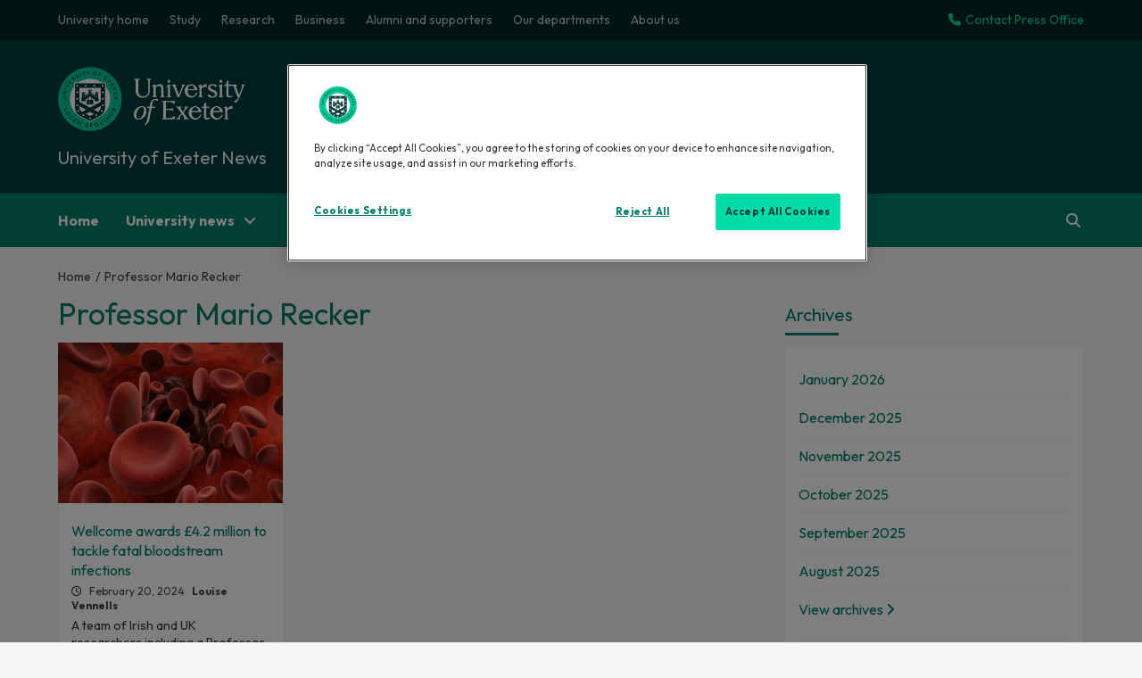

--- FILE ---
content_type: text/html; charset=UTF-8
request_url: https://news.exeter.ac.uk/tag/professor-mario-recker/
body_size: 11567
content:
<!doctype html>
<html lang="en-US">
<head>






<!-- Google Tag Manager -->
<script>(function(w,d,s,l,i){w[l]=w[l]||[];w[l].push({'gtm.start':
new Date().getTime(),event:'gtm.js'});var f=d.getElementsByTagName(s)[0],
j=d.createElement(s),dl=l!='dataLayer'?'&l='+l:'';j.async=true;j.src=
'https://www.googletagmanager.com/gtm.js?id='+i+dl;f.parentNode.insertBefore(j,f);
})(window,document,'script','dataLayer','GTM-K4NS9FB');</script>
<!-- End Google Tag Manager -->
    <meta charset="UTF-8">
    <meta name="viewport" content="width=device-width, initial-scale=1">
    <link rel="profile" href="http://gmpg.org/xfn/11">
    <meta name='robots' content='index, follow, max-image-preview:large, max-snippet:-1, max-video-preview:-1' />

	<!-- This site is optimized with the Yoast SEO plugin v19.9 - https://yoast.com/wordpress/plugins/seo/ -->
	<title>Professor Mario Recker Archives - University of Exeter News</title>
	<link rel="canonical" href="https://news.exeter.ac.uk/tag/professor-mario-recker/" />
	<meta property="og:locale" content="en_US" />
	<meta property="og:type" content="article" />
	<meta property="og:title" content="Professor Mario Recker Archives - University of Exeter News" />
	<meta property="og:url" content="https://news.exeter.ac.uk/tag/professor-mario-recker/" />
	<meta property="og:site_name" content="University of Exeter News" />
	<meta name="twitter:card" content="summary_large_image" />
	<meta name="twitter:site" content="@uniofexeter" />
	<script type="application/ld+json" class="yoast-schema-graph">{"@context":"https://schema.org","@graph":[{"@type":"CollectionPage","@id":"https://news.exeter.ac.uk/tag/professor-mario-recker/","url":"https://news.exeter.ac.uk/tag/professor-mario-recker/","name":"Professor Mario Recker Archives - University of Exeter News","isPartOf":{"@id":"https://news.exeter.ac.uk/#website"},"primaryImageOfPage":{"@id":"https://news.exeter.ac.uk/tag/professor-mario-recker/#primaryimage"},"image":{"@id":"https://news.exeter.ac.uk/tag/professor-mario-recker/#primaryimage"},"thumbnailUrl":"https://news.exeter.ac.uk/wp-content/uploads/2024/02/blood-cells-shutterstock_517874557-newww.jpg","breadcrumb":{"@id":"https://news.exeter.ac.uk/tag/professor-mario-recker/#breadcrumb"},"inLanguage":"en-US"},{"@type":"ImageObject","inLanguage":"en-US","@id":"https://news.exeter.ac.uk/tag/professor-mario-recker/#primaryimage","url":"https://news.exeter.ac.uk/wp-content/uploads/2024/02/blood-cells-shutterstock_517874557-newww.jpg","contentUrl":"https://news.exeter.ac.uk/wp-content/uploads/2024/02/blood-cells-shutterstock_517874557-newww.jpg","width":930,"height":500},{"@type":"BreadcrumbList","@id":"https://news.exeter.ac.uk/tag/professor-mario-recker/#breadcrumb","itemListElement":[{"@type":"ListItem","position":1,"name":"Home","item":"https://news.exeter.ac.uk/"},{"@type":"ListItem","position":2,"name":"Professor Mario Recker"}]},{"@type":"WebSite","@id":"https://news.exeter.ac.uk/#website","url":"https://news.exeter.ac.uk/","name":"University of Exeter News","description":"","publisher":{"@id":"https://news.exeter.ac.uk/#organization"},"alternateName":"Exeter University News","potentialAction":[{"@type":"SearchAction","target":{"@type":"EntryPoint","urlTemplate":"https://news.exeter.ac.uk/?s={search_term_string}"},"query-input":"required name=search_term_string"}],"inLanguage":"en-US"},{"@type":"Organization","@id":"https://news.exeter.ac.uk/#organization","name":"University of Exeter","alternateName":"Exeter University","url":"https://news.exeter.ac.uk/","logo":{"@type":"ImageObject","inLanguage":"en-US","@id":"https://news.exeter.ac.uk/#/schema/logo/image/","url":"https://news.exeter.ac.uk/wp-content/uploads/2022/10/uoe-logo-header.png","contentUrl":"https://news.exeter.ac.uk/wp-content/uploads/2022/10/uoe-logo-header.png","width":400,"height":137,"caption":"University of Exeter"},"image":{"@id":"https://news.exeter.ac.uk/#/schema/logo/image/"},"sameAs":["https://www.youtube.com/user/universityofexeter","https://www.instagram.com/uniofexeter/","https://weibo.com/exeteruni","https://www.facebook.com/exeteruni","https://twitter.com/uniofexeter"]}]}</script>
	<!-- / Yoast SEO plugin. -->


<link rel='dns-prefetch' href='//fonts.googleapis.com' />
<link rel="alternate" type="application/rss+xml" title="University of Exeter News &raquo; Feed" href="https://news.exeter.ac.uk/feed/" />
<link rel="alternate" type="application/rss+xml" title="University of Exeter News &raquo; Comments Feed" href="https://news.exeter.ac.uk/comments/feed/" />
<link rel="alternate" type="application/rss+xml" title="University of Exeter News &raquo; Professor Mario Recker Tag Feed" href="https://news.exeter.ac.uk/tag/professor-mario-recker/feed/" />
<style id='wp-img-auto-sizes-contain-inline-css' type='text/css'>
img:is([sizes=auto i],[sizes^="auto," i]){contain-intrinsic-size:3000px 1500px}
/*# sourceURL=wp-img-auto-sizes-contain-inline-css */
</style>
<style id='wp-emoji-styles-inline-css' type='text/css'>

	img.wp-smiley, img.emoji {
		display: inline !important;
		border: none !important;
		box-shadow: none !important;
		height: 1em !important;
		width: 1em !important;
		margin: 0 0.07em !important;
		vertical-align: -0.1em !important;
		background: none !important;
		padding: 0 !important;
	}
/*# sourceURL=wp-emoji-styles-inline-css */
</style>
<style id='wp-block-library-inline-css' type='text/css'>
:root{--wp-block-synced-color:#7a00df;--wp-block-synced-color--rgb:122,0,223;--wp-bound-block-color:var(--wp-block-synced-color);--wp-editor-canvas-background:#ddd;--wp-admin-theme-color:#007cba;--wp-admin-theme-color--rgb:0,124,186;--wp-admin-theme-color-darker-10:#006ba1;--wp-admin-theme-color-darker-10--rgb:0,107,160.5;--wp-admin-theme-color-darker-20:#005a87;--wp-admin-theme-color-darker-20--rgb:0,90,135;--wp-admin-border-width-focus:2px}@media (min-resolution:192dpi){:root{--wp-admin-border-width-focus:1.5px}}.wp-element-button{cursor:pointer}:root .has-very-light-gray-background-color{background-color:#eee}:root .has-very-dark-gray-background-color{background-color:#313131}:root .has-very-light-gray-color{color:#eee}:root .has-very-dark-gray-color{color:#313131}:root .has-vivid-green-cyan-to-vivid-cyan-blue-gradient-background{background:linear-gradient(135deg,#00d084,#0693e3)}:root .has-purple-crush-gradient-background{background:linear-gradient(135deg,#34e2e4,#4721fb 50%,#ab1dfe)}:root .has-hazy-dawn-gradient-background{background:linear-gradient(135deg,#faaca8,#dad0ec)}:root .has-subdued-olive-gradient-background{background:linear-gradient(135deg,#fafae1,#67a671)}:root .has-atomic-cream-gradient-background{background:linear-gradient(135deg,#fdd79a,#004a59)}:root .has-nightshade-gradient-background{background:linear-gradient(135deg,#330968,#31cdcf)}:root .has-midnight-gradient-background{background:linear-gradient(135deg,#020381,#2874fc)}:root{--wp--preset--font-size--normal:16px;--wp--preset--font-size--huge:42px}.has-regular-font-size{font-size:1em}.has-larger-font-size{font-size:2.625em}.has-normal-font-size{font-size:var(--wp--preset--font-size--normal)}.has-huge-font-size{font-size:var(--wp--preset--font-size--huge)}.has-text-align-center{text-align:center}.has-text-align-left{text-align:left}.has-text-align-right{text-align:right}.has-fit-text{white-space:nowrap!important}#end-resizable-editor-section{display:none}.aligncenter{clear:both}.items-justified-left{justify-content:flex-start}.items-justified-center{justify-content:center}.items-justified-right{justify-content:flex-end}.items-justified-space-between{justify-content:space-between}.screen-reader-text{border:0;clip-path:inset(50%);height:1px;margin:-1px;overflow:hidden;padding:0;position:absolute;width:1px;word-wrap:normal!important}.screen-reader-text:focus{background-color:#ddd;clip-path:none;color:#444;display:block;font-size:1em;height:auto;left:5px;line-height:normal;padding:15px 23px 14px;text-decoration:none;top:5px;width:auto;z-index:100000}html :where(.has-border-color){border-style:solid}html :where([style*=border-top-color]){border-top-style:solid}html :where([style*=border-right-color]){border-right-style:solid}html :where([style*=border-bottom-color]){border-bottom-style:solid}html :where([style*=border-left-color]){border-left-style:solid}html :where([style*=border-width]){border-style:solid}html :where([style*=border-top-width]){border-top-style:solid}html :where([style*=border-right-width]){border-right-style:solid}html :where([style*=border-bottom-width]){border-bottom-style:solid}html :where([style*=border-left-width]){border-left-style:solid}html :where(img[class*=wp-image-]){height:auto;max-width:100%}:where(figure){margin:0 0 1em}html :where(.is-position-sticky){--wp-admin--admin-bar--position-offset:var(--wp-admin--admin-bar--height,0px)}@media screen and (max-width:600px){html :where(.is-position-sticky){--wp-admin--admin-bar--position-offset:0px}}

/*# sourceURL=wp-block-library-inline-css */
</style><style id='global-styles-inline-css' type='text/css'>
:root{--wp--preset--aspect-ratio--square: 1;--wp--preset--aspect-ratio--4-3: 4/3;--wp--preset--aspect-ratio--3-4: 3/4;--wp--preset--aspect-ratio--3-2: 3/2;--wp--preset--aspect-ratio--2-3: 2/3;--wp--preset--aspect-ratio--16-9: 16/9;--wp--preset--aspect-ratio--9-16: 9/16;--wp--preset--color--black: #000000;--wp--preset--color--cyan-bluish-gray: #abb8c3;--wp--preset--color--white: #ffffff;--wp--preset--color--pale-pink: #f78da7;--wp--preset--color--vivid-red: #cf2e2e;--wp--preset--color--luminous-vivid-orange: #ff6900;--wp--preset--color--luminous-vivid-amber: #fcb900;--wp--preset--color--light-green-cyan: #7bdcb5;--wp--preset--color--vivid-green-cyan: #00d084;--wp--preset--color--pale-cyan-blue: #8ed1fc;--wp--preset--color--vivid-cyan-blue: #0693e3;--wp--preset--color--vivid-purple: #9b51e0;--wp--preset--gradient--vivid-cyan-blue-to-vivid-purple: linear-gradient(135deg,rgb(6,147,227) 0%,rgb(155,81,224) 100%);--wp--preset--gradient--light-green-cyan-to-vivid-green-cyan: linear-gradient(135deg,rgb(122,220,180) 0%,rgb(0,208,130) 100%);--wp--preset--gradient--luminous-vivid-amber-to-luminous-vivid-orange: linear-gradient(135deg,rgb(252,185,0) 0%,rgb(255,105,0) 100%);--wp--preset--gradient--luminous-vivid-orange-to-vivid-red: linear-gradient(135deg,rgb(255,105,0) 0%,rgb(207,46,46) 100%);--wp--preset--gradient--very-light-gray-to-cyan-bluish-gray: linear-gradient(135deg,rgb(238,238,238) 0%,rgb(169,184,195) 100%);--wp--preset--gradient--cool-to-warm-spectrum: linear-gradient(135deg,rgb(74,234,220) 0%,rgb(151,120,209) 20%,rgb(207,42,186) 40%,rgb(238,44,130) 60%,rgb(251,105,98) 80%,rgb(254,248,76) 100%);--wp--preset--gradient--blush-light-purple: linear-gradient(135deg,rgb(255,206,236) 0%,rgb(152,150,240) 100%);--wp--preset--gradient--blush-bordeaux: linear-gradient(135deg,rgb(254,205,165) 0%,rgb(254,45,45) 50%,rgb(107,0,62) 100%);--wp--preset--gradient--luminous-dusk: linear-gradient(135deg,rgb(255,203,112) 0%,rgb(199,81,192) 50%,rgb(65,88,208) 100%);--wp--preset--gradient--pale-ocean: linear-gradient(135deg,rgb(255,245,203) 0%,rgb(182,227,212) 50%,rgb(51,167,181) 100%);--wp--preset--gradient--electric-grass: linear-gradient(135deg,rgb(202,248,128) 0%,rgb(113,206,126) 100%);--wp--preset--gradient--midnight: linear-gradient(135deg,rgb(2,3,129) 0%,rgb(40,116,252) 100%);--wp--preset--font-size--small: 13px;--wp--preset--font-size--medium: 20px;--wp--preset--font-size--large: 36px;--wp--preset--font-size--x-large: 42px;--wp--preset--spacing--20: 0.44rem;--wp--preset--spacing--30: 0.67rem;--wp--preset--spacing--40: 1rem;--wp--preset--spacing--50: 1.5rem;--wp--preset--spacing--60: 2.25rem;--wp--preset--spacing--70: 3.38rem;--wp--preset--spacing--80: 5.06rem;--wp--preset--shadow--natural: 6px 6px 9px rgba(0, 0, 0, 0.2);--wp--preset--shadow--deep: 12px 12px 50px rgba(0, 0, 0, 0.4);--wp--preset--shadow--sharp: 6px 6px 0px rgba(0, 0, 0, 0.2);--wp--preset--shadow--outlined: 6px 6px 0px -3px rgb(255, 255, 255), 6px 6px rgb(0, 0, 0);--wp--preset--shadow--crisp: 6px 6px 0px rgb(0, 0, 0);}:where(.is-layout-flex){gap: 0.5em;}:where(.is-layout-grid){gap: 0.5em;}body .is-layout-flex{display: flex;}.is-layout-flex{flex-wrap: wrap;align-items: center;}.is-layout-flex > :is(*, div){margin: 0;}body .is-layout-grid{display: grid;}.is-layout-grid > :is(*, div){margin: 0;}:where(.wp-block-columns.is-layout-flex){gap: 2em;}:where(.wp-block-columns.is-layout-grid){gap: 2em;}:where(.wp-block-post-template.is-layout-flex){gap: 1.25em;}:where(.wp-block-post-template.is-layout-grid){gap: 1.25em;}.has-black-color{color: var(--wp--preset--color--black) !important;}.has-cyan-bluish-gray-color{color: var(--wp--preset--color--cyan-bluish-gray) !important;}.has-white-color{color: var(--wp--preset--color--white) !important;}.has-pale-pink-color{color: var(--wp--preset--color--pale-pink) !important;}.has-vivid-red-color{color: var(--wp--preset--color--vivid-red) !important;}.has-luminous-vivid-orange-color{color: var(--wp--preset--color--luminous-vivid-orange) !important;}.has-luminous-vivid-amber-color{color: var(--wp--preset--color--luminous-vivid-amber) !important;}.has-light-green-cyan-color{color: var(--wp--preset--color--light-green-cyan) !important;}.has-vivid-green-cyan-color{color: var(--wp--preset--color--vivid-green-cyan) !important;}.has-pale-cyan-blue-color{color: var(--wp--preset--color--pale-cyan-blue) !important;}.has-vivid-cyan-blue-color{color: var(--wp--preset--color--vivid-cyan-blue) !important;}.has-vivid-purple-color{color: var(--wp--preset--color--vivid-purple) !important;}.has-black-background-color{background-color: var(--wp--preset--color--black) !important;}.has-cyan-bluish-gray-background-color{background-color: var(--wp--preset--color--cyan-bluish-gray) !important;}.has-white-background-color{background-color: var(--wp--preset--color--white) !important;}.has-pale-pink-background-color{background-color: var(--wp--preset--color--pale-pink) !important;}.has-vivid-red-background-color{background-color: var(--wp--preset--color--vivid-red) !important;}.has-luminous-vivid-orange-background-color{background-color: var(--wp--preset--color--luminous-vivid-orange) !important;}.has-luminous-vivid-amber-background-color{background-color: var(--wp--preset--color--luminous-vivid-amber) !important;}.has-light-green-cyan-background-color{background-color: var(--wp--preset--color--light-green-cyan) !important;}.has-vivid-green-cyan-background-color{background-color: var(--wp--preset--color--vivid-green-cyan) !important;}.has-pale-cyan-blue-background-color{background-color: var(--wp--preset--color--pale-cyan-blue) !important;}.has-vivid-cyan-blue-background-color{background-color: var(--wp--preset--color--vivid-cyan-blue) !important;}.has-vivid-purple-background-color{background-color: var(--wp--preset--color--vivid-purple) !important;}.has-black-border-color{border-color: var(--wp--preset--color--black) !important;}.has-cyan-bluish-gray-border-color{border-color: var(--wp--preset--color--cyan-bluish-gray) !important;}.has-white-border-color{border-color: var(--wp--preset--color--white) !important;}.has-pale-pink-border-color{border-color: var(--wp--preset--color--pale-pink) !important;}.has-vivid-red-border-color{border-color: var(--wp--preset--color--vivid-red) !important;}.has-luminous-vivid-orange-border-color{border-color: var(--wp--preset--color--luminous-vivid-orange) !important;}.has-luminous-vivid-amber-border-color{border-color: var(--wp--preset--color--luminous-vivid-amber) !important;}.has-light-green-cyan-border-color{border-color: var(--wp--preset--color--light-green-cyan) !important;}.has-vivid-green-cyan-border-color{border-color: var(--wp--preset--color--vivid-green-cyan) !important;}.has-pale-cyan-blue-border-color{border-color: var(--wp--preset--color--pale-cyan-blue) !important;}.has-vivid-cyan-blue-border-color{border-color: var(--wp--preset--color--vivid-cyan-blue) !important;}.has-vivid-purple-border-color{border-color: var(--wp--preset--color--vivid-purple) !important;}.has-vivid-cyan-blue-to-vivid-purple-gradient-background{background: var(--wp--preset--gradient--vivid-cyan-blue-to-vivid-purple) !important;}.has-light-green-cyan-to-vivid-green-cyan-gradient-background{background: var(--wp--preset--gradient--light-green-cyan-to-vivid-green-cyan) !important;}.has-luminous-vivid-amber-to-luminous-vivid-orange-gradient-background{background: var(--wp--preset--gradient--luminous-vivid-amber-to-luminous-vivid-orange) !important;}.has-luminous-vivid-orange-to-vivid-red-gradient-background{background: var(--wp--preset--gradient--luminous-vivid-orange-to-vivid-red) !important;}.has-very-light-gray-to-cyan-bluish-gray-gradient-background{background: var(--wp--preset--gradient--very-light-gray-to-cyan-bluish-gray) !important;}.has-cool-to-warm-spectrum-gradient-background{background: var(--wp--preset--gradient--cool-to-warm-spectrum) !important;}.has-blush-light-purple-gradient-background{background: var(--wp--preset--gradient--blush-light-purple) !important;}.has-blush-bordeaux-gradient-background{background: var(--wp--preset--gradient--blush-bordeaux) !important;}.has-luminous-dusk-gradient-background{background: var(--wp--preset--gradient--luminous-dusk) !important;}.has-pale-ocean-gradient-background{background: var(--wp--preset--gradient--pale-ocean) !important;}.has-electric-grass-gradient-background{background: var(--wp--preset--gradient--electric-grass) !important;}.has-midnight-gradient-background{background: var(--wp--preset--gradient--midnight) !important;}.has-small-font-size{font-size: var(--wp--preset--font-size--small) !important;}.has-medium-font-size{font-size: var(--wp--preset--font-size--medium) !important;}.has-large-font-size{font-size: var(--wp--preset--font-size--large) !important;}.has-x-large-font-size{font-size: var(--wp--preset--font-size--x-large) !important;}
/*# sourceURL=global-styles-inline-css */
</style>

<style id='classic-theme-styles-inline-css' type='text/css'>
/*! This file is auto-generated */
.wp-block-button__link{color:#fff;background-color:#32373c;border-radius:9999px;box-shadow:none;text-decoration:none;padding:calc(.667em + 2px) calc(1.333em + 2px);font-size:1.125em}.wp-block-file__button{background:#32373c;color:#fff;text-decoration:none}
/*# sourceURL=/wp-includes/css/classic-themes.min.css */
</style>
<link rel="preload" class="mv-grow-style" href="https://news.exeter.ac.uk/wp-content/plugins/social-pug/assets/dist/style-frontend-pro.1.20.2.css?ver=1.20.2" as="style"><noscript><link rel='stylesheet' id='dpsp-frontend-style-pro-css' href='https://news.exeter.ac.uk/wp-content/plugins/social-pug/assets/dist/style-frontend-pro.1.20.2.css?ver=1.20.2' type='text/css' media='all' />
</noscript><link rel='stylesheet' id='wordpress-popular-posts-css-css' href='https://news.exeter.ac.uk/wp-content/plugins/wordpress-popular-posts/assets/css/wpp.css?ver=6.0.5' type='text/css' media='all' />
<link rel='stylesheet' id='bootstrap-css' href='https://news.exeter.ac.uk/wp-content/themes/covernews/assets/bootstrap/css/bootstrap.min.css?ver=6.9' type='text/css' media='all' />
<link rel='stylesheet' id='covernews-style-css' href='https://news.exeter.ac.uk/wp-content/themes/covernews/style.css?ver=6.9' type='text/css' media='all' />
<link rel='stylesheet' id='newscover-css' href='https://news.exeter.ac.uk/wp-content/themes/uoe-news-theme/style.css?ver=6.9' type='text/css' media='all' />
<link rel='stylesheet' id='font-awesome-v6-css' href='https://news.exeter.ac.uk/wp-content/themes/covernews/assets/font-awesome-v6/css/all.min.css?ver=6.9' type='text/css' media='all' />
<link rel='stylesheet' id='slick-css' href='https://news.exeter.ac.uk/wp-content/themes/covernews/assets/slick/css/slick.css?ver=6.9' type='text/css' media='all' />
<link rel='stylesheet' id='covernews-google-fonts-css' href='https://fonts.googleapis.com/css?family=Source%20Sans%20Pro:400,400i,700,700i|Lato:400,300,400italic,900,700&#038;subset=latin,latin-ext' type='text/css' media='all' />
<script type="application/json" id="wpp-json">
/* <![CDATA[ */
{"sampling_active":1,"sampling_rate":100,"ajax_url":"https:\/\/news.exeter.ac.uk\/wp-json\/wordpress-popular-posts\/v1\/popular-posts","api_url":"https:\/\/news.exeter.ac.uk\/wp-json\/wordpress-popular-posts","ID":0,"token":"2c6f26c7e5","lang":0,"debug":0}
//# sourceURL=wpp-json
/* ]]> */
</script>
<script type="text/javascript" src="https://news.exeter.ac.uk/wp-content/plugins/wordpress-popular-posts/assets/js/wpp.min.js?ver=6.0.5" id="wpp-js-js"></script>
<script type="text/javascript" src="https://news.exeter.ac.uk/wp-includes/js/jquery/jquery.min.js?ver=3.7.1" id="jquery-core-js"></script>
<script type="text/javascript" src="https://news.exeter.ac.uk/wp-includes/js/jquery/jquery-migrate.min.js?ver=3.4.1" id="jquery-migrate-js"></script>
<link rel="https://api.w.org/" href="https://news.exeter.ac.uk/wp-json/" /><link rel="alternate" title="JSON" type="application/json" href="https://news.exeter.ac.uk/wp-json/wp/v2/tags/2003" /><link rel="EditURI" type="application/rsd+xml" title="RSD" href="https://news.exeter.ac.uk/xmlrpc.php?rsd" />
<meta name="generator" content="WordPress 6.9" />
<style type="text/css" data-source="Grow Social by Mediavine">
				@media screen and ( max-width : 720px ) {
					.dpsp-content-wrapper.dpsp-hide-on-mobile,
					.dpsp-share-text.dpsp-hide-on-mobile,
					.dpsp-content-wrapper .dpsp-network-label {
						display: none;
					}
					.dpsp-has-spacing .dpsp-networks-btns-wrapper li {
						margin:0 2% 10px 0;
					}
					.dpsp-network-btn.dpsp-has-label:not(.dpsp-has-count) {
						max-height: 40px;
						padding: 0;
						justify-content: center;
					}
					.dpsp-content-wrapper.dpsp-size-small .dpsp-network-btn.dpsp-has-label:not(.dpsp-has-count){
						max-height: 32px;
					}
					.dpsp-content-wrapper.dpsp-size-large .dpsp-network-btn.dpsp-has-label:not(.dpsp-has-count){
						max-height: 46px;
					}
				}
			</style>            <style id="wpp-loading-animation-styles">@-webkit-keyframes bgslide{from{background-position-x:0}to{background-position-x:-200%}}@keyframes bgslide{from{background-position-x:0}to{background-position-x:-200%}}.wpp-widget-placeholder,.wpp-widget-block-placeholder{margin:0 auto;width:60px;height:3px;background:#dd3737;background:linear-gradient(90deg,#dd3737 0%,#571313 10%,#dd3737 100%);background-size:200% auto;border-radius:3px;-webkit-animation:bgslide 1s infinite linear;animation:bgslide 1s infinite linear}</style>
                    <style type="text/css">
                        .site-title a,
            .site-header .site-branding .site-title a:visited,
            .site-header .site-branding .site-title a:hover,
            .site-description {
                color: #f3f3f3;
            }

            .site-branding .site-title {
                font-size: 48px;
            }

            @media only screen and (max-width: 640px) {
                .header-layout-3 .site-header .site-branding .site-title,
                .site-branding .site-title {
                    font-size: 60px;

                }
              }   

           @media only screen and (max-width: 375px) {
               .header-layout-3 .site-header .site-branding .site-title,
               .site-branding .site-title {
                        font-size: 50px;

                    }
                }
                
                    @media (min-width: 768px){
            .elementor-default .elementor-section.elementor-section-full_width > .elementor-container,
            .elementor-page .elementor-section.elementor-section-full_width > .elementor-container,
            .elementor-default .elementor-section.elementor-section-boxed > .elementor-container,
            .elementor-page .elementor-section.elementor-section-boxed > .elementor-container {
                max-width: 730px;
            }
        }
        @media (min-width: 992px){
            .elementor-default .elementor-section.elementor-section-full_width > .elementor-container,
            .elementor-page .elementor-section.elementor-section-full_width > .elementor-container,
            .elementor-default .elementor-section.elementor-section-boxed > .elementor-container,
            .elementor-page .elementor-section.elementor-section-boxed > .elementor-container {
                max-width: 950px;
            }
        }
        @media only screen and (min-width: 1401px){
            .elementor-default .elementor-section.elementor-section-full_width > .elementor-container,
            .elementor-page .elementor-section.elementor-section-full_width > .elementor-container,
            .elementor-default .elementor-section.elementor-section-boxed > .elementor-container,
            .elementor-page .elementor-section.elementor-section-boxed > .elementor-container {
                max-width: 1180px;
            }
        }
        @media only screen and (min-width: 1200px) and (max-width: 1400px){
            .elementor-default .elementor-section.elementor-section-full_width > .elementor-container,
            .elementor-page .elementor-section.elementor-section-full_width > .elementor-container,
            .elementor-default .elementor-section.elementor-section-boxed > .elementor-container,
            .elementor-page .elementor-section.elementor-section-boxed > .elementor-container {
                max-width: 1160px;
            }
        }
        @media (min-width: 1680px){            
            .elementor-default .elementor-section.elementor-section-full_width > .elementor-container,
            .elementor-page .elementor-section.elementor-section-full_width > .elementor-container,
            .elementor-default .elementor-section.elementor-section-boxed > .elementor-container,
            .elementor-page .elementor-section.elementor-section-boxed > .elementor-container {
                max-width: 1580px;
            }
        }
        
        .align-content-left .elementor-section-stretched,
        .align-content-right .elementor-section-stretched {
            max-width: 100%;
            left: 0 !important;
        }


        </style>
        <link rel="icon" href="https://news.exeter.ac.uk/wp-content/uploads/2022/10/cropped-uoe-logo-header-32x32.png" sizes="32x32" />
<link rel="icon" href="https://news.exeter.ac.uk/wp-content/uploads/2022/10/cropped-uoe-logo-header-192x192.png" sizes="192x192" />
<link rel="apple-touch-icon" href="https://news.exeter.ac.uk/wp-content/uploads/2022/10/cropped-uoe-logo-header-180x180.png" />
<meta name="msapplication-TileImage" content="https://news.exeter.ac.uk/wp-content/uploads/2022/10/cropped-uoe-logo-header-270x270.png" />
	
	<link rel="preconnect" href="https://fonts.googleapis.com">
<link rel="preconnect" href="https://fonts.gstatic.com" crossorigin>
<link href="https://fonts.googleapis.com/css2?family=Outfit:wght@100;300;400;700&display=swap" rel="stylesheet">

</head>

<body class="archive tag tag-professor-mario-recker tag-2003 wp-custom-logo wp-embed-responsive wp-theme-covernews wp-child-theme-uoe-news-theme hfeed default-content-layout scrollup-sticky-header aft-sticky-header aft-sticky-sidebar default header-image-default align-content-left">
<!-- Google Tag Manager (noscript) -->
<noscript><iframe src="https://www.googletagmanager.com/ns.html?id=GTM-K4NS9FB"
height="0" width="0" style="display:none;visibility:hidden"></iframe></noscript>
<!-- End Google Tag Manager (noscript) -->

<div id="page" class="site">


	<a class="skip-link screen-reader-text" href="#content">Skip to content</a>
	
<div class="header-layout-1">
            <div class="top-masthead">

            <div class="container">
                <div class="row">
                                            <div class="col-xs-12 col-sm-12 col-md-12">
                            
                            <div class="top-navigation"><ul id="top-menu" class="menu"><li id="menu-item-171" class="menu-item menu-item-type-custom menu-item-object-custom menu-item-171"><a href="https://www.exeter.ac.uk/">University home</a></li>
<li id="menu-item-177" class="menu-item menu-item-type-custom menu-item-object-custom menu-item-177"><a href="https://www.exeter.ac.uk/study/">Study</a></li>
<li id="menu-item-179" class="menu-item menu-item-type-custom menu-item-object-custom menu-item-179"><a href="https://www.exeter.ac.uk/research/">Research</a></li>
<li id="menu-item-181" class="menu-item menu-item-type-custom menu-item-object-custom menu-item-181"><a href="https://www.exeter.ac.uk/business/">Business</a></li>
<li id="menu-item-175" class="menu-item menu-item-type-custom menu-item-object-custom menu-item-175"><a href="https://www.exeter.ac.uk/alumnisupporters/">Alumni and supporters</a></li>
<li id="menu-item-173" class="menu-item menu-item-type-custom menu-item-object-custom menu-item-173"><a href="https://www.exeter.ac.uk/departments/">Our departments</a></li>
<li id="menu-item-185" class="menu-item menu-item-type-custom menu-item-object-custom menu-item-185"><a href="https://www.exeter.ac.uk/about/">About us</a></li>
</ul></div>							<div id="top-right-contact">
								<a href="https://news.exeter.ac.uk/contact/"><i class="fas fa-phone"></i>Contact Press Office</a>
														</div>
                        </div>
                                                        </div>
            </div>
        </div> <!--    Topbar Ends-->
        <header id="masthead" class="site-header">
                <div class="masthead-banner " data-background="">
            <div class="container">
                <div class="row">
                    <div class="col-md-4">
                        <div class="site-branding">
                            <a href="https://news.exeter.ac.uk/" class="custom-logo-link" rel="home"><img width="400" height="137" src="https://news.exeter.ac.uk/wp-content/uploads/2022/10/uoe-logo-header.png" class="custom-logo" alt="University of Exeter News" decoding="async" fetchpriority="high" srcset="https://news.exeter.ac.uk/wp-content/uploads/2022/10/uoe-logo-header.png 400w, https://news.exeter.ac.uk/wp-content/uploads/2022/10/uoe-logo-header-300x103.png 300w" sizes="(max-width: 400px) 100vw, 400px" /></a>                                <p class="site-title font-family-1">
                                    <a href="https://news.exeter.ac.uk/" rel="home">University of Exeter News</a>
                                </p>
                            
                                                    </div>
                    </div>
                    <div class="col-md-8">
                                            </div>
                </div>
            </div>
        </div>
        <nav id="site-navigation" class="main-navigation">
            <div class="container">
                <div class="row">
                    <div class="kol-12">
                        <div class="navigation-container">

                            <div class="main-navigation-container-items-wrapper">

                                <span class="toggle-menu" aria-controls="primary-menu" aria-expanded="false">
                                    <a href="javascript:void(0)" class="aft-void-menu">
                                        <span class="screen-reader-text">Primary Menu</span>
                                        <i class="ham"></i>
                                    </a>
                                </span>
                                <span class="af-mobile-site-title-wrap">
                                    <a href="https://news.exeter.ac.uk/" class="custom-logo-link" rel="home"><img width="400" height="137" src="https://news.exeter.ac.uk/wp-content/uploads/2022/10/uoe-logo-header.png" class="custom-logo" alt="University of Exeter News" decoding="async" srcset="https://news.exeter.ac.uk/wp-content/uploads/2022/10/uoe-logo-header.png 400w, https://news.exeter.ac.uk/wp-content/uploads/2022/10/uoe-logo-header-300x103.png 300w" sizes="(max-width: 400px) 100vw, 400px" /></a>                                    <p class="site-title font-family-1">
                                        <a href="https://news.exeter.ac.uk/" rel="home">University of Exeter News</a>
                                    </p>
                                </span>
                                <div class="menu main-menu"><ul id="primary-menu" class="menu"><li id="menu-item-161" class="menu-item menu-item-type-custom menu-item-object-custom menu-item-home menu-item-161"><a href="https://news.exeter.ac.uk/">Home</a></li>
<li id="menu-item-153" class="menu-item menu-item-type-taxonomy menu-item-object-category menu-item-has-children menu-item-153"><a href="https://news.exeter.ac.uk/category/university/">University news</a>
<ul class="sub-menu">
	<li id="menu-item-301" class="menu-item menu-item-type-taxonomy menu-item-object-category menu-item-301"><a href="https://news.exeter.ac.uk/category/university/corporate/">Corporate</a></li>
	<li id="menu-item-489" class="menu-item menu-item-type-taxonomy menu-item-object-category menu-item-489"><a href="https://news.exeter.ac.uk/category/university/exeter-campuses/">Exeter campuses</a></li>
	<li id="menu-item-299" class="menu-item menu-item-type-taxonomy menu-item-object-category menu-item-299"><a href="https://news.exeter.ac.uk/category/university/cornwall-campuses/">Cornwall campuses</a></li>
</ul>
</li>
<li id="menu-item-155" class="menu-item menu-item-type-taxonomy menu-item-object-category menu-item-155"><a href="https://news.exeter.ac.uk/category/student/">Student news</a></li>
<li id="menu-item-431" class="menu-item menu-item-type-taxonomy menu-item-object-category menu-item-has-children menu-item-431"><a href="https://news.exeter.ac.uk/category/research/">Research news</a>
<ul class="sub-menu">
	<li id="menu-item-247" class="menu-item menu-item-type-taxonomy menu-item-object-category menu-item-247"><a href="https://news.exeter.ac.uk/category/research/arts-culture/">Arts &amp; Culture</a></li>
	<li id="menu-item-243" class="menu-item menu-item-type-taxonomy menu-item-object-category menu-item-243"><a href="https://news.exeter.ac.uk/category/research/business-and-economy/">Business &amp; Economy</a></li>
	<li id="menu-item-251" class="menu-item menu-item-type-taxonomy menu-item-object-category menu-item-251"><a href="https://news.exeter.ac.uk/category/research/environment/">Environment</a></li>
	<li id="menu-item-249" class="menu-item menu-item-type-taxonomy menu-item-object-category menu-item-249"><a href="https://news.exeter.ac.uk/category/research/family-education/">Family &amp; Education</a></li>
	<li id="menu-item-245" class="menu-item menu-item-type-taxonomy menu-item-object-category menu-item-245"><a href="https://news.exeter.ac.uk/category/research/health/">Health</a></li>
	<li id="menu-item-233" class="menu-item menu-item-type-taxonomy menu-item-object-category menu-item-233"><a href="https://news.exeter.ac.uk/category/research/politics-society/">Politics &amp; Society</a></li>
	<li id="menu-item-235" class="menu-item menu-item-type-taxonomy menu-item-object-category menu-item-235"><a href="https://news.exeter.ac.uk/category/research/science/">Science</a></li>
	<li id="menu-item-237" class="menu-item menu-item-type-taxonomy menu-item-object-category menu-item-237"><a href="https://news.exeter.ac.uk/category/research/sport/">Sport</a></li>
	<li id="menu-item-239" class="menu-item menu-item-type-taxonomy menu-item-object-category menu-item-239"><a href="https://news.exeter.ac.uk/category/research/tech/">Tech</a></li>
	<li id="menu-item-14041" class="menu-item menu-item-type-custom menu-item-object-custom menu-item-14041"><a href="https://news.exeter.ac.uk/category/research/exeter-innovation/">Exeter Innovation</a></li>
</ul>
</li>
<li id="menu-item-215" class="menu-item menu-item-type-post_type menu-item-object-page menu-item-215"><a href="https://news.exeter.ac.uk/all-news-categories/">All news categories</a></li>
<li id="menu-item-267" class="menu-item menu-item-type-post_type menu-item-object-page menu-item-267"><a href="https://news.exeter.ac.uk/videos/">Videos</a></li>
<li id="menu-item-1639" class="menu-item menu-item-type-custom menu-item-object-custom menu-item-1639"><a href="https://www.exeter.ac.uk/news/events/">Events</a></li>
</ul></div>                            </div>
                            <div class="cart-search">
                                <div class="af-search-wrap">
                                    <div class="search-overlay">
                                        <a href="#" title="Search" class="search-icon">
                                            <i class="fa fa-search"></i>
                                        </a>
                                        <div class="af-search-form">
                                            <form role="search" method="get" class="search-form" action="https://news.exeter.ac.uk/">
				<label>
					<span class="screen-reader-text">Search for:</span>
					<input type="search" class="search-field" placeholder="Search &hellip;" value="" name="s" />
				</label>
				<input type="submit" class="search-submit" value="Search" />
			</form>                                        </div>
                                    </div>
                                </div>
                            </div>


                        </div>
                    </div>
                </div>
            </div>
        </nav>
    </header>
</div>

    <div id="content" class="container">
        <div class="em-breadcrumbs font-family-1 covernews-breadcrumbs">
            <div class="row">
                <div role="navigation" aria-label="Breadcrumbs" class="breadcrumb-trail breadcrumbs" itemprop="breadcrumb"><ul class="trail-items" itemscope itemtype="http://schema.org/BreadcrumbList"><meta name="numberOfItems" content="2" /><meta name="itemListOrder" content="Ascending" /><li itemprop="itemListElement" itemscope itemtype="http://schema.org/ListItem" class="trail-item trail-begin"><a href="https://news.exeter.ac.uk/" rel="home" itemprop="item"><span itemprop="name">Home</span></a><meta itemprop="position" content="1" /></li><li itemprop="itemListElement" itemscope itemtype="http://schema.org/ListItem" class="trail-item trail-end"><a href="https://news.exeter.ac.uk/tag/professor-mario-recker/" itemprop="item"><span itemprop="name">Professor Mario Recker</span></a><meta itemprop="position" content="2" /></li></ul></div>            </div>
        </div>
            <div class="section-block-upper row">

                <div id="primary" class="content-area">
                    <main id="main" class="site-main">

                        
                            <header class="header-title-wrapper1">
                                <h1 class="page-title">Professor Mario Recker</h1>                            </header><!-- .header-title-wrapper -->
                            <div class="row">
                            <div id="aft-inner-row">
                            

        <article id="post-10377" class="col-lg-4 col-sm-4 col-md-4 latest-posts-grid post-10377 post type-post status-publish format-standard has-post-thumbnail hentry category-biosciences category-faculty-of-health-and-life-sciences category-microbes-and-society-exeter tag-professor-mario-recker"                 data-mh="archive-layout-grid">
            
<div class="align-items-center">
        <div class="spotlight-post">
            <figure class="categorised-article inside-img">
                <div class="categorised-article-wrapper">
                    <div class="data-bg-hover data-bg-categorised read-bg-img">
                        <a href="https://news.exeter.ac.uk/faculty-of-health-and-life-sciences/wellcome-awards-4-2-million-to-tackle-fatal-bloodstream-infections/">
                            <img width="540" height="340" src="https://news.exeter.ac.uk/wp-content/uploads/2024/02/blood-cells-shutterstock_517874557-newww-540x340.jpg" class="attachment-covernews-medium size-covernews-medium wp-post-image" alt="" decoding="async" />                        </a>
                    </div>
                                        <div class="figure-categories figure-categories-bg">
                        <ul class="cat-links"><li class="meta-category">
                             <a class="covernews-categories category-color-1" href="https://news.exeter.ac.uk/category/faculty-of-health-and-life-sciences/biosciences/" alt="View all posts in Biosciences"> 
                                 Biosciences
                             </a>
                        </li><li class="meta-category">
                             <a class="covernews-categories category-color-1" href="https://news.exeter.ac.uk/category/faculty-of-health-and-life-sciences/" alt="View all posts in Faculty of Health and Life Sciences"> 
                                 Faculty of Health and Life Sciences
                             </a>
                        </li><li class="meta-category">
                             <a class="covernews-categories category-color-1" href="https://news.exeter.ac.uk/category/research-networks/microbes-and-society-exeter/" alt="View all posts in Microbes and Society @ Exeter"> 
                                 Microbes and Society @ Exeter
                             </a>
                        </li></ul>                    </div>
                </div>

            </figure>
            <figcaption>

                <h3 class="article-title article-title-1">
                    <a href="https://news.exeter.ac.uk/faculty-of-health-and-life-sciences/wellcome-awards-4-2-million-to-tackle-fatal-bloodstream-infections/">
                        Wellcome awards £4.2 million to tackle fatal bloodstream infections                    </a>
                </h3>
                <div class="grid-item-metadata">
                    
        <span class="author-links">
                            <span class="item-metadata posts-date">
                <i class="far fa-clock"></i>
                <a href="https://news.exeter.ac.uk/2024/02/"> 
                    February 20, 2024                    </a>
            </span>
                        
                <span class="item-metadata posts-author">
                                <a href="https://news.exeter.ac.uk/author/louise/">
                    Louise Vennells                </a>
               </span>
                    </span>
                        </div>
                                    <div class="full-item-discription">
                        <div class="post-description">
                            <p>A team of Irish and UK researchers including a Professor from the University of Exeter have been awarded £4.2 million...</p>

                        </div>
                    </div>
                            </figcaption>
    </div>
    </div>







        </article>
                                </div>
                            <div class="col col-ten">
                                <div class="covernews-pagination">
                                                                    </div>
                            </div>
                                            </div>
                    </main><!-- #main -->
                </div><!-- #primary -->

                <aside id="secondary" class="widget-area sidebar-sticky-top">
	<div id="block-12" class="widget covernews-widget widget_block"><div class="wp-block-group__inner-container"><h2>Archives</h2></div>
<ul class="wp-block-archives-list wp-block-archives">
	<li><a href='https://news.exeter.ac.uk/2026/01/'>January 2026</a></li>
	<li><a href='https://news.exeter.ac.uk/2025/12/'>December 2025</a></li>
	<li><a href='https://news.exeter.ac.uk/2025/11/'>November 2025</a></li>
	<li><a href='https://news.exeter.ac.uk/2025/10/'>October 2025</a></li>
	<li><a href='https://news.exeter.ac.uk/2025/09/'>September 2025</a></li>
	<li><a href='https://news.exeter.ac.uk/2025/08/'>August 2025</a></li>

<li><p><a href="/archive/">View archives <span class="fas fa-angle-right"></span></a></p></li>
</ul></div></aside><!-- #secondary -->
        </div>


</div>




<footer class="site-footer">
        
                <div class="site-info">
        <div class="container">
            <div class="row">
			
			
			<div class="col-sm-12" id="sm-icons">
          <h4>Connect with us</h4>
          <a class="fab fa-facebook" href="//www.facebook.com/exeteruni" target="_blank" aria-label="Facebook link"></a> <a class="" href="//twitter.com/uniofexeter" target="_blank" aria-label="Twitter link"><svg xmlns="http://www.w3.org/2000/svg" viewBox="0 0 512 512" fill="white" style="width:25px;margin-bottom: -3px;"><path d="M389.2 48h70.6L305.6 224.2 487 464H345L233.7 318.6 106.5 464H35.8L200.7 275.5 26.8 48H172.4L272.9 180.9 389.2 48zM364.4 421.8h39.1L151.1 88h-42L364.4 421.8z"></path></svg></a> <a class="fab fa-youtube" href="//www.youtube.com/user/universityofexeter" target="_blank" aria-label="Youtube link"></a> <a class="fab fa-linkedin" href="//www.linkedin.com/school/11826?pathWildcard=11826" target="_blank" aria-label="LinkedIn link"></a> <a class="fab fa-instagram" href="//instagram.com/uniofexeter" target="_blank" aria-label="Instagram link"></a> <a class="fab fa-weixin" href="//www.exeter.ac.uk/socialmedia/#tab6" target="_blank" aria-label="WeChat link"></a> <a class="fab fa-weibo" href="//www.weibo.com/exeteruni" target="_blank" aria-label="Weibo link"></a> <a href="//www.universityofexeter.cn/" target="_blank" onclick="_gaq.push(['_trackEvent', 'Utility links', 'Chinese link clicked'])" aria-label="中文网">中文网</a>





</div>
			
			
			
                <div class="col-sm-12">
                    <ul class="nav navbar-nav">
            <li><a href="//www.exeter.ac.uk/aboutoursite/">Using our site</a></li>
<li><a href="https://www.exeter.ac.uk/about/oursite/accessibility/compliance/news-accessibility-statement/">Accessibility</a></li>
            <li><a href="//www.exeter.ac.uk/foi/summary/">Freedom of Information</a></li>
            <li><a href="//www.exeter.ac.uk/media/universityofexeter/staff/Modern_Slavery_statement.pdf">Modern Slavery Act Statement</a></li>
            <li><a href="//www.exeter.ac.uk/dataprotection/request/">Data Protection</a></li>
            <li><a href="//www.exeter.ac.uk/copyright/">Copyright &amp; disclaimer</a></li>
            <li><a href="//www.exeter.ac.uk/privacy/cookies/">Privacy &amp; cookies</a></li>
            <li><a href="//www.exeter.ac.uk/sitemap/">Site map</a></li>
        </ul>
                </div>
            </div>
        </div>
    </div>
</footer>
</div>
<a id="scroll-up" class="secondary-color">
    <i class="fa fa-angle-up"></i>
</a>
<script type="speculationrules">
{"prefetch":[{"source":"document","where":{"and":[{"href_matches":"/*"},{"not":{"href_matches":["/wp-*.php","/wp-admin/*","/wp-content/uploads/*","/wp-content/*","/wp-content/plugins/*","/wp-content/themes/uoe-news-theme/*","/wp-content/themes/covernews/*","/*\\?(.+)"]}},{"not":{"selector_matches":"a[rel~=\"nofollow\"]"}},{"not":{"selector_matches":".no-prefetch, .no-prefetch a"}}]},"eagerness":"conservative"}]}
</script>
<script type="text/javascript" src="https://news.exeter.ac.uk/wp-content/themes/covernews/js/navigation.js?ver=20151215" id="covernews-navigation-js"></script>
<script type="text/javascript" src="https://news.exeter.ac.uk/wp-content/themes/covernews/js/skip-link-focus-fix.js?ver=20151215" id="covernews-skip-link-focus-fix-js"></script>
<script type="text/javascript" src="https://news.exeter.ac.uk/wp-content/themes/covernews/assets/slick/js/slick.min.js?ver=6.9" id="slick-js"></script>
<script type="text/javascript" src="https://news.exeter.ac.uk/wp-content/themes/covernews/assets/bootstrap/js/bootstrap.min.js?ver=6.9" id="bootstrap-js"></script>
<script type="text/javascript" src="https://news.exeter.ac.uk/wp-content/themes/covernews/assets/jquery-match-height/jquery.matchHeight.min.js?ver=6.9" id="matchheight-js"></script>
<script type="text/javascript" src="https://news.exeter.ac.uk/wp-content/themes/covernews/assets/marquee/jquery.marquee.js?ver=6.9" id="marquee-js"></script>
<script type="text/javascript" src="https://news.exeter.ac.uk/wp-content/themes/covernews/assets/script.js?ver=6.9" id="covernews-script-js"></script>
<script type="text/javascript" src="https://news.exeter.ac.uk/wp-content/themes/covernews/assets/fixed-header-script.js?ver=6.9" id="covernews-fixed-header-script-js"></script>
<script id="wp-emoji-settings" type="application/json">
{"baseUrl":"https://s.w.org/images/core/emoji/17.0.2/72x72/","ext":".png","svgUrl":"https://s.w.org/images/core/emoji/17.0.2/svg/","svgExt":".svg","source":{"concatemoji":"https://news.exeter.ac.uk/wp-includes/js/wp-emoji-release.min.js?ver=6.9"}}
</script>
<script type="module">
/* <![CDATA[ */
/*! This file is auto-generated */
const a=JSON.parse(document.getElementById("wp-emoji-settings").textContent),o=(window._wpemojiSettings=a,"wpEmojiSettingsSupports"),s=["flag","emoji"];function i(e){try{var t={supportTests:e,timestamp:(new Date).valueOf()};sessionStorage.setItem(o,JSON.stringify(t))}catch(e){}}function c(e,t,n){e.clearRect(0,0,e.canvas.width,e.canvas.height),e.fillText(t,0,0);t=new Uint32Array(e.getImageData(0,0,e.canvas.width,e.canvas.height).data);e.clearRect(0,0,e.canvas.width,e.canvas.height),e.fillText(n,0,0);const a=new Uint32Array(e.getImageData(0,0,e.canvas.width,e.canvas.height).data);return t.every((e,t)=>e===a[t])}function p(e,t){e.clearRect(0,0,e.canvas.width,e.canvas.height),e.fillText(t,0,0);var n=e.getImageData(16,16,1,1);for(let e=0;e<n.data.length;e++)if(0!==n.data[e])return!1;return!0}function u(e,t,n,a){switch(t){case"flag":return n(e,"\ud83c\udff3\ufe0f\u200d\u26a7\ufe0f","\ud83c\udff3\ufe0f\u200b\u26a7\ufe0f")?!1:!n(e,"\ud83c\udde8\ud83c\uddf6","\ud83c\udde8\u200b\ud83c\uddf6")&&!n(e,"\ud83c\udff4\udb40\udc67\udb40\udc62\udb40\udc65\udb40\udc6e\udb40\udc67\udb40\udc7f","\ud83c\udff4\u200b\udb40\udc67\u200b\udb40\udc62\u200b\udb40\udc65\u200b\udb40\udc6e\u200b\udb40\udc67\u200b\udb40\udc7f");case"emoji":return!a(e,"\ud83e\u1fac8")}return!1}function f(e,t,n,a){let r;const o=(r="undefined"!=typeof WorkerGlobalScope&&self instanceof WorkerGlobalScope?new OffscreenCanvas(300,150):document.createElement("canvas")).getContext("2d",{willReadFrequently:!0}),s=(o.textBaseline="top",o.font="600 32px Arial",{});return e.forEach(e=>{s[e]=t(o,e,n,a)}),s}function r(e){var t=document.createElement("script");t.src=e,t.defer=!0,document.head.appendChild(t)}a.supports={everything:!0,everythingExceptFlag:!0},new Promise(t=>{let n=function(){try{var e=JSON.parse(sessionStorage.getItem(o));if("object"==typeof e&&"number"==typeof e.timestamp&&(new Date).valueOf()<e.timestamp+604800&&"object"==typeof e.supportTests)return e.supportTests}catch(e){}return null}();if(!n){if("undefined"!=typeof Worker&&"undefined"!=typeof OffscreenCanvas&&"undefined"!=typeof URL&&URL.createObjectURL&&"undefined"!=typeof Blob)try{var e="postMessage("+f.toString()+"("+[JSON.stringify(s),u.toString(),c.toString(),p.toString()].join(",")+"));",a=new Blob([e],{type:"text/javascript"});const r=new Worker(URL.createObjectURL(a),{name:"wpTestEmojiSupports"});return void(r.onmessage=e=>{i(n=e.data),r.terminate(),t(n)})}catch(e){}i(n=f(s,u,c,p))}t(n)}).then(e=>{for(const n in e)a.supports[n]=e[n],a.supports.everything=a.supports.everything&&a.supports[n],"flag"!==n&&(a.supports.everythingExceptFlag=a.supports.everythingExceptFlag&&a.supports[n]);var t;a.supports.everythingExceptFlag=a.supports.everythingExceptFlag&&!a.supports.flag,a.supports.everything||((t=a.source||{}).concatemoji?r(t.concatemoji):t.wpemoji&&t.twemoji&&(r(t.twemoji),r(t.wpemoji)))});
//# sourceURL=https://news.exeter.ac.uk/wp-includes/js/wp-emoji-loader.min.js
/* ]]> */
</script>

</body>
</html>
